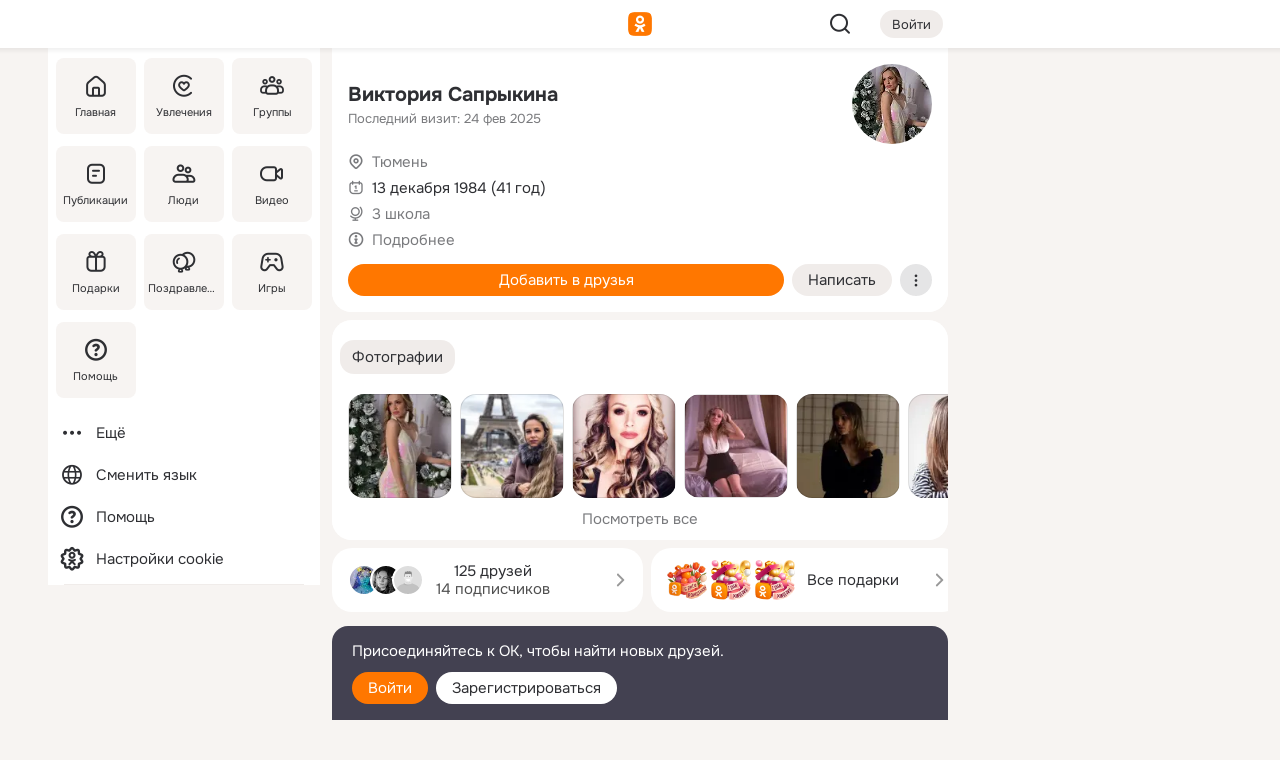

--- FILE ---
content_type: text/html;charset=UTF-8
request_url: https://m.ok.ru/profile/76123893
body_size: 19692
content:
<!DOCTYPE html><html class="v199 no-js st-friendMain sidebar-on ds-colors feed-redesign-2023 complaints-form-v3 vkui vkui--vkIdOk--light vkui-fixed-bg" id="root" lang="ru" data-view="doc" data-func="any"><head><title>Виктория Сапрыкина | OK.RU</title>
<meta http-equiv="Content-Type" content="text/html; charset=UTF-8"/><meta name="referrer" content="strict-origin-when-cross-origin"></meta><meta name="title" content="Виктория Сапрыкина | OK.RU"></meta><meta name="description" content="Виктория Сапрыкина. 41 год. Место проживания - Тюмень. Общайтесь в - Одноклассники."></meta><meta name="mobile-web-app-capable" content="yes"><link rel="alternate" type="application/atom+xml" href="https://m.ok.ru/atom-feed/hobby"><link rel="alternate" type="application/atom+xml" href="https://m.ok.ru/atom-feed/collection"><link rel="image_src" href="https://i.okcdn.ru/i?r=[base64]"></link><link rel="canonical" href="https://ok.ru/profile/76123893"></link><meta property="og:title" content="Виктория Сапрыкина | OK.RU"><meta property="og:description" content="Виктория Сапрыкина. 41 год. Место проживания - Тюмень. Общайтесь в - Одноклассники."><meta property="og:url" content="https://m.ok.ru/profile/76123893"><meta property="og:image" content="https://i.okcdn.ru/i?r=[base64]"><meta property="og:image:url" content="http://i.okcdn.ru/i?r=[base64]"><meta property="og:image:secure_url" content="https://i.okcdn.ru/i?r=[base64]"><meta name="viewport" content="width=device-width,initial-scale=1,maximum-scale=4,interactive-widget=resizes-content" /><link rel="manifest" href="/mres/pwa/manifest.json" crossorigin="use-credentials"></link><script type="application/ld+json">{"@context":"https://schema.org","@graph":[{"@type":"BreadcrumbList","itemListElement":[{"item":{"name":"Главная","@id":"https://m.ok.ru"},"@type":"ListItem","position":1},{"item":{"name":"Пользователи","@id":"https://m.ok.ru/search/profiles"},"@type":"ListItem","position":2},{"item":{"name":"Виктория Сапрыкина","@id":"https://m.ok.ru/profile/76123893"},"@type":"ListItem","position":3}]},{"gender":"FEMALE","affiliation":{"@type":"Organization","name":"3 школа"},"@type":"Person","givenName":"Виктория","familyName":"Сапрыкина","homeLocation":{"address":{"@type":"PostalAddress","addressLocality":"Тюмень"},"@type":"Place"},"birthDate":"1984.12.13"}]}</script><script>(function(win) {var doc = win.document,dt = '';dt = new Date();doc.cookie = 'TimezoneOffset=' + dt.getTimezoneOffset() + ';path=/';doc.cookie = 'ClientTimeDiff=' + (dt.getTime() - 1768847703882) + ';path=/';})(window);</script><script>(function(win, redirect) {if (win.top.location !== win.location) {win.top.location.href = redirect || win.location.href;}})(this, null);</script><link rel="preload" as="font" href="/mres/font/svg/common/svg-icons.woff?d12ffec1e0a4a01c9776cc90443a200a" crossorigin="anonymous"></link><link href="/mres/batch/js/reactaae1cd15/react-loader.js" rel="prefetch" as="style"></link><link href="/mres/batch/js/reactaae1cd15/vendors.js" rel="prefetch" as="style"></link><link href="/mres/batch/js/reactaae1cd15/core-client.js" rel="prefetch" as="style"></link><script src="/mres/batch/js/healthPage/accbaa14/xray.js"></script><script id="__xray-init__" type="text/javascript">xray.setConfig({
            defaultParams: {
                p: 'odnoklassniki-mobile',
            },
            xrayRadarUrl: 'https://xray.mail.ru'        });

        xray.send('pk-xray-ready');
        //# sourceURL=xray.init.js</script><script src="/mres/batch/js/healthPage/accbaa14/userKeeper.js"></script><script>this.okHead={"clipsFullscreen":{"enabled":true},"reactHydrationErrorComponentList":[],"beacon":"/dk;jsessionid=8c01bc516a95edc92850b945adf246498719d8cdf07f7e09.bbc995aa?st.cmd=clientGenericStat&_prevCmd=friendMain&tkn=6084","debugConfig":["DEVMODE"],"scrollThrottle":200,"xtkn":"","consoleWrapper":true,"staticResourceUrl":"/","tracer":{"appToken":"kk9eFTATuCYmnYVJiGWydVMaLukFoKuW0p5Uue5AWa00","tracerVersion":"2.1.0","mobVersion":"1.1.199","mobVersionHashCode":1901620183,"appVersionPrefix":"prod","nonFatalErrors":["Permissions","check","failed","The","request","is","not","allowed","Fetch","aborted","can","be","found","here","AbortError","NotAllowedError","NotFoundError","error.network","Request","Failed","to","fetch","Load","load"]},"webVitals":{"clsReportsCapacity":3,"consoleLogsEnabled":false,"isAutotestMetaDataSupported":false,"isListenerEnabled":true,"inpReportsCapacity":5,"isConsoleClicksEnabled":false},"webApiUrlReplacements":{"m.ok":"ok","m2.ok":"ok","mobtg.ok":"wtuc.ok","m.bnnapp.com":"bnnapp.com"},"jsReliable":true}</script><script type="text/javascript">   (function(m,e,t,r,i,k,a){m[i]=m[i]||function(){(m[i].a=m[i].a||[]).push(arguments)};   m[i].l=1*new Date();k=e.createElement(t),a=e.getElementsByTagName(t)[0],k.async=1,k.src=r,a.parentNode.insertBefore(k,a)})   (window, document, "script", "https://mc.yandex.ru/metrika/tag.js", "ym");   ym(87663567, "init", {        clickmap:true,        trackLinks:true,        accurateTrackBounce:true   });</script><noscript><div><img src="https://mc.yandex.ru/watch/87663567" style="position:absolute; left:-9999px;" alt="" /></div></noscript><link rel="stylesheet" type="text/css" href="/mres/css/base-button-BPQMROgV.css" />
<link href="/mres/css/reset-CGlH4YYT.css" type="text/css" rel="stylesheet"/>
<link href="/mres/css/text-icon-DmvEZ7a1.css" type="text/css" rel="stylesheet"/>
<link href="/mres/css/mobile-main-CKFGGO9r.css" type="text/css" rel="stylesheet"/>
<link href="/mres/css/grids-DjQEmj9w.css" type="text/css" rel="stylesheet"/>
<link href="/mres/css/payment-DyVadPr8.css" type="text/css" rel="stylesheet"/>
<link href="/mres/css/ds-colors-Cyazo0Br.css" type="text/css" rel="stylesheet"/>
<link href="/mres/react/toast-manager_dcc20320.css" type="text/css" rel="stylesheet"/>
<link href="/mres/react/clips-fullscreen_fca0546d.css" type="text/css" rel="stylesheet"/><link rel="stylesheet" type="text/css" href="/mres/css/toolbar-CYlwmatI.css" /><link rel="stylesheet" type="text/css" href="/mres/css/sidebar-CdTqNZIH.css" /><link rel="stylesheet" type="text/css" href="/mres/css/hobby-BDN-3sXb.css" /><link rel="stylesheet" type="text/css" href="/mres/css/gift-card-nvj18xNA.css" /><link rel="stylesheet" type="text/css" href="/mres/css/invite-banner-CSY9zDhK.css" /><link rel="stylesheet" type="text/css" href="/mres/css/buttons-set-DEZnQMko.css" /><link rel="stylesheet" type="text/css" href="/mres/css/rtterms-banner-BSKVRrCX.css" /><link rel="stylesheet" type="text/css" href="/mres/css/reactions-panel-GCl0FsaS.css" /><link rel="stylesheet" type="text/css" href="/mres/css/input-text-DnkQboEs.css" /><link rel="stylesheet" type="text/css" href="/mres/css/field-elements-iB1Q1i-h.css" />
<link href="/mres/css/mobile-sm-BQE7t3eI.css" type="text/css" rel="stylesheet"/><link rel="shortcut icon" href="/favicon_32.ico" type="image/x-icon"></link><link sizes="16x16" rel="icon" href="/mres/img/s/ico-redesign/ok_logo_16.png" type="image/png"></link><link sizes="32x32" rel="icon" href="/mres/img/s/ico-redesign/ok_logo_32.png" type="image/png"></link><link sizes="42x42" rel="icon" href="/mres/img/s/ico-redesign/ok_logo_42.png" type="image/png"></link><link sizes="180x180" rel="apple-touch-icon" href="/mres/img/s/ico-redesign/ok_logo_180.png"></link><link size="192x192" rel="icon" href="//mres/img/browser-theme/oklogo.png"></link>

<style>




.donate-portlet_card-item_avatar .avatar_empty .fi:before {margin-left:0}
.and .donate-portlet_card-item_avatar .avatar_empty .fi:not(.__svg):before {margin-bottom:-.25em}
.o .toolbar_widgets-w {display: none}




@media (max-width: 479px) {
.daily-reward-portlet_ruby1_img {width: 41px !important}
.daily-reward-portlet_ruby2_img {width: 120px !important}
.daily-reward-portlet_star1_img {width: 40px !important}
.daily-reward-portlet_pipe1_img {width: 96px !important}
}

.game-frame_videoadv .app-video_mute_lk, .game-frame_videoadv .app-video_label {color: #ffffff}
.app-video video {
    position: relative !important;
}
.featured-app-banner {
    padding-bottom: 111.11%;
}

.app-video {
  height: 100%;
}
.app-video .video {
   width: 100%;
   height: auto;
   z-index: 10;
}

.game-frame_videoadv .app-video_mute {
  max-height: 18px;
  top: 12px;
  padding: 10px 12px 10px 16px;app-dating_header
  font-family: Roboto;
  font-style: normal;
  font-weight: 400;
  font-size: 14px;
  line-height: 18px;
}

.game-campaign_action-text {
  color: #C0C0C0 !important;
}

.game-campaign_action {
  background: rgba(46,47,51,0.878);
}

.game-campaign_action-close-icon {
  background-color: #fff
}

.app-video_label {
    display: none;
}

#game_adblock_item {
   box-shadow: unset !important;
}

.dark-theme .app-dating_header {
   background: #392C1D;
}

.dark-theme .app-dating_header-title {
   color: #FFF;
}

.dark-theme .app-dating_header-description {
   color: #C0C0C0;
}


.music_album_lst.__alone.__album-redesign .music_album_i{height:auto} .music_album_lst.__alone.__album-redesign .music_album_cnt{height:auto}

.friend-card_send-present-button-text{vertical-align:baseline;}


.topic-user-event_img-wrapper .topic-user-event_text-over-img{ font-size: 26px;}


.congrats-quiz_question_button {display:none;}
form .congrats-quiz_question_button {display:inline-block;}


.tabs.__sticky__jp0tq { top: 0px; z-index: 149; }


.gift-section.__easter-gifts-section:before{background-image:url(//i.okcdn.ru/i?r=ADFduA860z-u_sNvOqUG3iXGt7zq6qhKGdjmLyzqT-kkqHh6acO4zb9wjCXoquMmhNY);display:block;content:'';height:80px;background-size:auto 80px;background-position:center center;background-repeat:no-repeat;background-color:#0B7ADB;}
.gift-section.__easter-gifts-section .title{display:none}
.gift-section.__easter-gifts-section+.gifts_ul{background-color:#e4effa;}


.help-faq-payload-block img {width: 100%;}


.gift-section.__teacher-bg-promo .title {display:none;}
.gift-section.__teacher-bg-promo .gifts_ul .it {border:none;}
.gift-section.__teacher-bg-promo+.gifts_ul {padding:0 12px;background-color:rgba(255, 136, 0, 0.12);}
.gift-section.__teacher-bg-promo .l.gifts_ul.grid:last-child {margin-bottom:0;}
.gift-section.__teacher-bg-promo::before {content:'';display:block;background-image:url(https://i.okcdn.ru/i?r=ADFduA860z-u_sNvOqUG3iXGkfGOOSqvoR8erOT-lbj1E3h6acO4zb9wjCXoquMmhNY);background-size:cover;height:80px;background-position-x:center;background-color:#FF8800;background-repeat:no-repeat;}
@media (-webkit-min-device-pixel-ratio:1.5),(min-resolution:120dpi),(min-resolution:1.5dppx){.gift-section.__teacher-bg-promo::before {background-image:url(https://i.okcdn.ru/i?r=ADFduA860z-u_sNvOqUG3iXGjt9Fwc2LE0kTSU7FOYeEx3h6acO4zb9wjCXoquMmhNY);}}
@media (min-device-width: 375px){.gift-section.__teacher-bg-promo::before {background-size:contain;}}

.gift-card.__free-for-ad .gift-price_text,
.gift-card.__free-for-ad .gift-price_icon,
.gift-card.__free-for-ad-live .gift-price_text,
.gift-card.__free-for-ad-live .gift-price_icon {background-color: #e0f2ff !important;}


.dark-theme .search-additional-components,
.dark-theme .search.__rounded-field .query-completions.search-chips {border-bottom-color: #202020;}
.search.__rounded-field + #searchableListContent.__show-results .item.help-faq-subsection-item:first-child {border-top: none;}
#root .search.__rounded-field .input-text.__search.__voice-enabled .input-text_icons,
#root .search.__rounded-field .input-text.__search.__voice-enabled.__active .input-text_icons.__left {width: 36px;}
#root .search.__rounded-field .input-text.__search.__voice-enabled.__active .input-text_icons {width: 72px;}
#sidebar-userSettingsMain {z-index: 2;}
.and.hobby-show-landing .portal-container[data-logloc="hobbyShowLanding"] .vdo.tbcont, .ios.hobby-show-landing .portal-container[data-logloc="hobbyShowLanding"] .vdo.tbcont {background: url('https://st.okcdn.ru/static/pro3/1-0-104/_storage/i/landings/hobby_show_mob.jpg') no-repeat; background-size: cover;}
.desktop.hobby-show-landing .portal-container[data-logloc="hobbyShowLanding"] .vdo.tbcont {background: url('https://st.okcdn.ru/static/pro3/1-0-104/_storage/i/landings/hobby_show_desktop.jpg') no-repeat; background-size: cover;}
.hobby-show-landing .portal-container[data-logloc="hobbyShowLanding"] .vdo.thumb {opacity: 0;}
.n .wrapper.agreement,.n.guest .wrapper #head,.n.guest .wrapper #content,.n.guest .wrapper #footer {max-width:630px}
.block.__boxed.greeting-block {padding: 16px;}

.bottom-sheet-description_description-content.__expand {-webkit-line-clamp: 1000;}


#geo-page-main.viewport_content {overflow: visible}



.daily-photo-slider-card_media_holder .common-avatar.photo_img + .common-avatar.photo_img {display: none}


.feed-header-content_action-wrap {z-index: 9;}
.feed-header-content .feed-header-content_item .grp,
.feed-header-content .feed-header-content_item .usr { text-wrap: nowrap; }
.promo-avatar-content_header { width: auto; }

.feed-header-content_line.__owner .usr,
.feed-header-content_line.__owner .grp { display: inline-block; }
.feed-header-content_line .usr,
.feed-header-content_line .grp { display: inline; }



.dark-theme ul.hobby20_navigation.__collapsed.__wide.__multiline a:first-child .hobby20_navigation_content {
    color: #ffffff !important;
}



.ds-colors .np_photoBox_back {
	background-color: #000;
}

.ds-colors .widget-list_infos .ecnt {
    color: var(--color_main);
}

.music-track .music-track_artist {
    display: flex;
    align-items: center;
    flex-wrap: nowrap;
}

.guest .musc_controls.musc_info_wrapper {
    vertical-align: middle;
}

.guest .tracks_i {
    display: flex;
    align-items: center;
    flex-wrap: nowrap;
}

.music_album_explicit-label {
	margin-top: 0;
    color: var(--dynamic-text-and-icons-base-tertiary);
}


.np_photoBox.__redesign2023 .quick-photo-comment_container .widget-list_actions .widget-list_i .ic-react.ny2025-react + .widget_action.__active:not(.__super-react) {
    background-color: rgba(0,153,255, 0.12) !important;
}


</style>

<script>document.documentElement.className=(document.documentElement.className||'').replace(/(^|\s)no-js(?=$|\s)/g,'$1js')</script><script src="/mres/batch/js/head/f4d757e/head.js"></script><script src="/mres/default/js/jsChallengeBgReq.js" defer="true"></script><script src="/mres/default/js/web-vitals.js"></script><script>OK.launchServices('',[{"service":"deviceCaps","age":31536000},{"service":"doublePostPrevention","disableAfterSubmit":true,"postDelay":3000},{"targetBlankEnabled":true,"log":false,"service":"initClickPixels"}])</script><script src="/mres/default/js/tracerForHead-2.1.0.js" defer="true"></script><script src="https://top-fwz1.mail.ru/js/code.js" defer="true"></script><script src="https://privacy-cs.mail.ru/static/sync-loader.js" defer="true"></script><script type="text/javascript">window.inline_resources = {};
window.inline_resources.pts={};
window.inline_resources.pts['clips']={"cancel":"Отменить","clipUnavailable":"Упс, клип недоступен","$Hash$":"3845777514496","abortDislike":"Отменить поставленный дизлайк","clipUnavailableReasonDeletedOrHidden":"Возможно, клип удалён, или владелец скрыл его","subscribe":"Подписаться","loadError":"Не удалось загрузить клип","refresh":"Обновить","setDislikeOnClip":"Поставить дизлайк на клип","setLikeOnClip":"Поставить класс на клип","loadErrorSuggest":"Попробуйте обновить его","closeClipsLayer":"Закрыть клипы","clipReshared":"Вы поделились клипом в своём профиле","linkCopied":"Ссылка скопирована в буфер обмена","inOK":"в ОК","subscribed":"Вы подписались на автора","reshareNow":"Поделиться сейчас","report":"Пожаловаться","copyLiknk":"Копировать ссылку","disliked":"Похожие клипы будут показываться реже","clip":"Клип"};
</script>
</head><body class="desktop guest n noscroll search-in-discovery fixed-sidebar-view three-columns blocked-open-sidebar fixed round-avatars full-height two-columns-layout toolbar-fixed widget-redesign float-sidebar js-dialog-redesign mob-detect-on-web topic-link-redesign redesign-logo slider-to-collage feed-blocks-rounded input-fz-inc __profile-card"><div class="js-call" data-services="toastManager"></div><toast-manager data-css="toast-manager_dcc20320.css" server-rendering="true" data-bundle-name="toast-manager" data-attrs-types="{}" class="h-mod toast-manager js-call react-tag" data-module="react-loader" data-react="toast-manager_fb71c0f1.js" data-react-base-url="/mres/react/" data-view=" reactLoader"><template style="display:none"></template><div><section aria-label="Notifications alt+T" tabindex="-1" aria-live="polite" aria-relevant="additions text" aria-atomic="false"></section></div></toast-manager><noscript class="reset-js"><img height="1" width="1" src="/dk;jsessionid=8c01bc516a95edc92850b945adf246498719d8cdf07f7e09.bbc995aa?st.cmd=resetJsKookies&amp;tkn=9925&amp;_prevCmd=friendMain" alt=""></noscript><script>var w=window,$pgx=w.pageCtx=w.pageCtx||{};$pgx.staticResourceUrl="/";OK.loader.alias({'common-js':'/mres/batch/js/common/bd7ed370/common.js'});OK.loader.use('common-js');</script><script>var _tmr = window._tmr || (window._tmr = []);_tmr.push({id: 1963260,type: "pageView",start: (new Date).getTime(),timespent: true});</script><script src="/mres/batch/js/healthPage/accbaa14/coreKeeper.js"></script><script id="__core-keeper-init__" type="text/javascript">window.coreKeeper && window.coreKeeper.init({
  timespent: {
    login: 0  }
});
//# sourceURL=core-keeper-init.js</script><div id="container"><div id="wrapper" class="wrapper guest portal "><div aria-hidden="true" class="error-notification-w"><div class="error-notification"><span class="fi ic-alert-circle-16 ic16"><span class="ic_tx error-notification_txt">Произошла проблема с интернетом</span></span></div></div><div class="toolbar-w"><nav aria-label="Тулбар" id="head" class="ntfb2 toolbar __three-col-toolbar"><div class="toolbar_actions-w toolbar_inner"><ul id="toolbar-actions" data-log-click="{&quot;stateParams&quot;:&quot;{\&quot;stateId\&quot;:\&quot;friendMain\&quot;,\&quot;st-prm_friendId\&quot;:\&quot;76123893\&quot;}&quot;,&quot;signInLayerContainer&quot;:&quot;anonym.toolbar&quot;,&quot;registrationContainer&quot;:&quot;anonym.home_login.friend&quot;}" class="toolbar_actions highlight-block-color-list"><li class="toolbar_actions-i"><div id="sidebar-opener" class="portal-sidebar-button" data-log-click="{&quot;target&quot;:&quot;menu&quot;}" data-func="openSidebar" title="Открыть боковое меню" aria-label="Открыть боковое меню"><img class="sidebar-menu-icon toolbar_actions-i_inner" src="/mres/img/t.gif" alt="" aria-hidden="true"></div></li><li class="toolbar_actions-i"><a id="lgo" data-log-click="[{&quot;target&quot;:&quot;anonym-logo_tap&quot;},{&quot;target&quot;:&quot;logo&quot;}]" class="portal-logo highlight-block-color js-href" data-href="/dk;jsessionid=8c01bc516a95edc92850b945adf246498719d8cdf07f7e09.bbc995aa?bk=LoginForHref&amp;st.cmd=loginForHref&amp;st.redirect=%252Fprofile%252F76123893&amp;_prevCmd=friendMain&amp;tkn=3407&amp;spl=1&amp;spl=1" href="/"><img class="ticLgo tics portal-logo_img" src="/mres/img/t.gif" alt="" aria-hidden="true"><span class="logo_text __home">одноклассники</span></a></li><li class="toolbar_actions-i"><div class="base-button __plain   __modern __without-text __has-icon ic24 portal-search base-button __plain __modern __without-text __has-icon ic24 __margin" data-log-click="{&quot;searchLocation&quot;:&quot;ANON_GLOBAL_SEARCH&quot;,&quot;target&quot;:&quot;SEARCH_INPUT&quot;}"><a class="base-button_target" data-log-click="{&quot;target&quot;:&quot;search&quot;}" href="/dk;jsessionid=8c01bc516a95edc92850b945adf246498719d8cdf07f7e09.bbc995aa?st.cmd=anonymUsersAllSearch&amp;tkn=250&amp;_prevCmd=friendMain"></a><div class="base-button_bg"></div><div aria-hidden="true" class="base-button_content"><span class="fi ic-search-24 base-button_content_icon __empty ic24"></span></div></div><div class="portal-login-button"><div class="base-button __default __small __modern" data-log-click="{&quot;target&quot;:&quot;login&quot;}"><a class="base-button_target" id="head_login_btn" href="/dk;jsessionid=8c01bc516a95edc92850b945adf246498719d8cdf07f7e09.bbc995aa?bk=LoginForHref&amp;st.cmd=loginForHref&amp;st.redirect=%252Fprofile%252F76123893&amp;_prevCmd=friendMain&amp;tkn=1581&amp;spl=1&amp;spl=1">Войти</a><div class="base-button_bg"></div><div aria-hidden="true" class="base-button_content"><div class="base-button_content_text">Войти</div></div></div></div></li></ul></div></nav><div id="toolbarProgress" class="toolbar-progress"></div></div><script>if((window.OK||(OK={})).initToolbar) OK.initToolbar(); else OK.isInitToolbarActive = true;</script><div class="two-columns-layout-content"><aside aria-labelledby="l-sidebar_header_title" data-log-click="{&quot;registrationContainer&quot;:&quot;anonymMenu&quot;}" data-state="-827334" id="the-sidebar" class="l-sidebar __column __fixed-view __full-device-height"><nav class="l-sidebar_cnt __guest"><div class="l-sidebar_header"><a role="button" data-func="toggleSidebar" title="Закрыть меню" class="l-sidebar_link l-sidebar_close highlight-block-color" aria-label="Закрыть меню"><span class="fi ic-close-24 __empty ic24"></span></a><div id="l-sidebar_header_title" class="l-sidebar_header_title">Меню</div><a class="l-sidebar_header_search l-sidebar_link highlight-block-color js-to-global-search" data-log-click="{&quot;searchLocation&quot;:&quot;ANON_GLOBAL_SEARCH&quot;,&quot;target&quot;:&quot;SEARCH_INPUT&quot;}" data-func="goToGlobalSearch" data-endpoint="/dk;jsessionid=8c01bc516a95edc92850b945adf246498719d8cdf07f7e09.bbc995aa?st.cmd=anonymUsersAllSearch&amp;tkn=9874&amp;_prevCmd=friendMain" title="Искать на сайте" aria-label="Искать на сайте"><span class="fi ic-search-24 __empty ic24"></span></a></div><ul class="l-sidebar_lst __grid __main"><li class="l-sidebar_top_i" id="sidebar-main"><a class="l-sidebar_link js-href" data-href="/cdk/st.cmd/main/st.mfi/76123893/_prevCmd/friendMain/tkn/5416;jsessionid=8c01bc516a95edc92850b945adf246498719d8cdf07f7e09.bbc995aa?spl=1&amp;_aid=leftMenuClick" data-log-click="{&quot;target&quot;:&quot;userMain&quot;}" href="/" aria-label="Главная"><div class="l-sidebar_grid-bg fi ic-home-24"><span aria-hidden="true" class="fi_tx">Главная</span></div></a></li><li class="l-sidebar_top_i" id="sidebar-hobby20"><a class="l-sidebar_link js-href" data-href="/hobby;jsessionid=8c01bc516a95edc92850b945adf246498719d8cdf07f7e09.bbc995aa?_aid=leftMenuClick" data-log-click="{&quot;target&quot;:&quot;hobbies&quot;}" href="/hobby" aria-label="Увлечения"><div class="l-sidebar_grid-bg fi ic-hobbies-24"><span aria-hidden="true" class="fi_tx">Увлечения</span></div></a></li><li class="l-sidebar_top_i" id=""><a class="l-sidebar_link js-href" data-href="/groups/;jsessionid=8c01bc516a95edc92850b945adf246498719d8cdf07f7e09.bbc995aa?spl=1" data-log-click="{&quot;target&quot;:&quot;userAltGroup&quot;}" href="/groups" aria-label="Группы"><div class="l-sidebar_grid-bg fi ic-users-3-24"><span aria-hidden="true" class="fi_tx">Группы</span></div></a></li><li class="l-sidebar_top_i" id=""><a class="l-sidebar_link js-href" data-href="/search/content/;jsessionid=8c01bc516a95edc92850b945adf246498719d8cdf07f7e09.bbc995aa?spl=1" data-log-click="{&quot;target&quot;:&quot;contentSearch&quot;}" href="/search/content" aria-label="Публикации"><div class="l-sidebar_grid-bg fi ic-feed-24"><span aria-hidden="true" class="fi_tx">Публикации</span></div></a></li><li class="l-sidebar_top_i" id=""><a class="l-sidebar_link js-href" data-href="/search/profiles/;jsessionid=8c01bc516a95edc92850b945adf246498719d8cdf07f7e09.bbc995aa?spl=1" data-log-click="{&quot;target&quot;:&quot;anonym.userSearch&quot;}" href="/search/profiles" aria-label="Люди"><div class="l-sidebar_grid-bg fi ic-users-24"><span aria-hidden="true" class="fi_tx">Люди</span></div></a></li><li class="l-sidebar_top_i" id="sidebar-userMovies"><a class="l-sidebar_link js-href" data-href="/dk;jsessionid=8c01bc516a95edc92850b945adf246498719d8cdf07f7e09.bbc995aa?st.cmd=userMovies&amp;_prevCmd=friendMain&amp;tkn=5306&amp;spl=1&amp;_aid=leftMenuClick" data-log-click="{&quot;target&quot;:&quot;video&quot;}" href="/video" aria-label="Видео"><div class="l-sidebar_grid-bg fi ic-videocam-24"><span aria-hidden="true" class="fi_tx">Видео</span></div></a></li><li class="l-sidebar_top_i" id=""><a class="l-sidebar_link js-href" data-href="/gifts/;jsessionid=8c01bc516a95edc92850b945adf246498719d8cdf07f7e09.bbc995aa?spl=1" data-log-click="{&quot;target&quot;:&quot;giftsFront&quot;}" href="/gifts" aria-label="Подарки"><div class="l-sidebar_grid-bg fi ic-gift-24"><span aria-hidden="true" class="fi_tx">Подарки</span></div></a></li><li class="l-sidebar_top_i" id=""><a class="l-sidebar_link js-href" data-href="/pozdravleniya;jsessionid=8c01bc516a95edc92850b945adf246498719d8cdf07f7e09.bbc995aa" data-log-click="{&quot;target&quot;:&quot;congrats&quot;}" href="/pozdravleniya" aria-label="Поздравления"><div class="l-sidebar_grid-bg fi ic-balloons-24"><span aria-hidden="true" class="fi_tx">Поздравления</span></div></a></li><li class="l-sidebar_top_i" id=""><a class="l-sidebar_link js-href" data-href="/games/;jsessionid=8c01bc516a95edc92850b945adf246498719d8cdf07f7e09.bbc995aa?spl=1" data-log-click="{&quot;target&quot;:&quot;appsShowcaseHD&quot;}" href="/games" aria-label="Игры"><div class="l-sidebar_grid-bg fi ic-games-24"><span aria-hidden="true" class="fi_tx">Игры</span></div></a></li><li class="l-sidebar_top_i" id=""><a class="l-sidebar_link js-href" data-href="/help/;jsessionid=8c01bc516a95edc92850b945adf246498719d8cdf07f7e09.bbc995aa?spl=1" data-log-click="{&quot;target&quot;:&quot;help&quot;}" href="/help" aria-label="Помощь"><div class="l-sidebar_grid-bg fi ic-help-circle-16"><span aria-hidden="true" class="fi_tx">Помощь</span></div></a></li></ul><ul class="l-sidebar_lst __flat __secondary __bottom highlight-block-color-list"><li class="l-sidebar_i" id="sidebar-moreOKSocialsLinks"><a class="l-sidebar_link fi ic-more-24" href="/dk;jsessionid=8c01bc516a95edc92850b945adf246498719d8cdf07f7e09.bbc995aa?st.cmd=moreOKSocialsLinks&amp;_prevCmd=friendMain&amp;tkn=8220&amp;spl=1&amp;_aid=leftMenuClick" aria-label="Ещё"><span aria-hidden="true" class="fi_tx">Ещё</span></a></li><li class="l-sidebar_i" id=""><a class="l-sidebar_link fi ic-web-24" href="/dk;jsessionid=8c01bc516a95edc92850b945adf246498719d8cdf07f7e09.bbc995aa?st.cmd=langSelector&amp;spl=1" aria-label="Сменить язык"><span aria-hidden="true" class="fi_tx">Сменить язык</span></a></li><li class="l-sidebar_i" id=""><a class="l-sidebar_link fi ic-help-circle-16 js-href" data-href="/help/;jsessionid=8c01bc516a95edc92850b945adf246498719d8cdf07f7e09.bbc995aa?spl=1" href="/help" aria-label="Помощь"><span aria-hidden="true" class="fi_tx">Помощь</span></a></li><li class="l-sidebar_i" id="sidebar-userSettingsCookiePolicy"><a class="l-sidebar_link fi ic-ok-star-16" href="/dk;jsessionid=8c01bc516a95edc92850b945adf246498719d8cdf07f7e09.bbc995aa?st.cmd=userSettingsCookiePolicy&amp;st.rtu=%2Fdk%3Bjsessionid%3D8c01bc516a95edc92850b945adf246498719d8cdf07f7e09.bbc995aa%3Fst.cmd%3DfriendMain%26st.friendId%3D76123893%26st.frwd%3Doff%26st.page%3D1%26_prevCmd%3DfriendMain%26tkn%3D8045&amp;st.src=userMain&amp;_prevCmd=friendMain&amp;tkn=1942&amp;spl=1&amp;_aid=leftMenuClick" aria-label="Настройки cookie "><span aria-hidden="true" class="fi_tx">Настройки cookie </span></a></li></ul></nav></aside><script>OK.initializeSidebar({"isFixedView":true,"isAnimateEnabled":true,"isSwipeEnabled":false});</script><div id="promoBanner"></div><div id="boxPage" data-logloc="friendMain" class="portal-container"><div id="content"><div data-log-click="{&quot;target&quot;:&quot;anonym-profile-v3&quot;}" class="profile-page js-profile-page"><div class="profile-wrapper"><div class="profile-card"><div class="profile-card_main-content"><div class="profile-card_main-content_tx"><span class="icons-set  "><span class="ic-set_tx "><h1 class="name-header-markup"><a class="" itemprop="name" href="/dk;jsessionid=8c01bc516a95edc92850b945adf246498719d8cdf07f7e09.bbc995aa?st.cmd=friendInfo&amp;st.friendId=76123893&amp;_prevCmd=friendMain&amp;tkn=6912">Виктория Сапрыкина</a></h1></span><span class="user-profile-badges"></span></span><h2 class="profile-card_main-content_last-activity"><span class="profile-card_info-tx_about_descr">Последний визит: 24 фев 2025</span></h2></div><div class="sz80 common-avatar __compact-ol profile-card_main-content_avatar" data-log-click="{&quot;target&quot;:&quot;avatar&quot;}"><a class="u-ava sz80 " href="/dk;jsessionid=8c01bc516a95edc92850b945adf246498719d8cdf07f7e09.bbc995aa?st.cmd=friendPhoto&amp;st.nav=off&amp;st.friendId=76123893&amp;st.rUrl=%2Fdk%3Bjsessionid%3D8c01bc516a95edc92850b945adf246498719d8cdf07f7e09.bbc995aa%3Fst.cmd%3DfriendMain%26amp%3Bst.friendId%3D76123893%26amp%3Bst.frwd%3Doff%26amp%3Bst.page%3D1%26amp%3B_prevCmd%3DfriendMain%26amp%3Btkn%3D3757&amp;st.phoId=907822173685&amp;_prevCmd=friendMain&amp;tkn=5843"><img class="u-ava_img sz80 " src="https://i.okcdn.ru/i?r=[base64]" alt="" itemprop="image"></a></div></div><ul class="profile-card_info"><li class="profile-card_info_item"><span class="fi ic-location-16 ic16"><span class="ic_tx" data-log-click="{&quot;target&quot;:&quot;info_location&quot;}"><a href="/dk;jsessionid=8c01bc516a95edc92850b945adf246498719d8cdf07f7e09.bbc995aa?st.cmd=usersOnline&amp;st.city=%D0%A2%D1%8E%D0%BC%D0%B5%D0%BD%D1%8C&amp;st.ageFrom=14&amp;st.genders=2&amp;st.ageTo=90&amp;_prevCmd=friendMain&amp;tkn=7839" class="profile-card_info_item_tx">Тюмень</a></span></span></li><li class="profile-card_info_item"><span class="fi ic-calendar-24 ic16"><span class="ic_tx">13 декабря 1984 (41 год)</span></span></li><li class="profile-card_info_item"><span class="fi ic-globe-16 ic16"><span class="ic_tx" data-log-click="{&quot;target&quot;:&quot;info_community&quot;}"><a href="/dk;jsessionid=8c01bc516a95edc92850b945adf246498719d8cdf07f7e09.bbc995aa?st.cmd=communityMain&amp;st.groupId=34388755022078&amp;_prevCmd=friendMain&amp;tkn=6582&amp;_aid=nfrProfCommun" class="profile-card_info_item_tx">3 школа</a></span></span></li><li class="profile-card_info_item"><span class="fi ic-info-circle-16 ic16"><span class="ic_tx" data-log-click="{&quot;target&quot;:&quot;info_more&quot;}"><button data-href="/dk;jsessionid=8c01bc516a95edc92850b945adf246498719d8cdf07f7e09.bbc995aa?st.cmd=friendInfo&amp;st.friendId=76123893&amp;_prevCmd=friendMain&amp;tkn=1402&amp;_aid=nfrProfMore" class="profile-card_info_item_tx action-button __inline" type="button">Подробнее</button></span></span></li></ul><div class="profile-card_buttons"><div class="base-button __accept   __modern profile-card_buttons_item __full-width"><input class="base-button_target action-base-button" data-log-click="{&quot;target&quot;:&quot;join&quot;}" data-href="/dk;jsessionid=8c01bc516a95edc92850b945adf246498719d8cdf07f7e09.bbc995aa?bk=LoginForHref&amp;st.cmd=loginForHref&amp;st.redirect=%252Fdk%253Bjsessionid%253D8c01bc516a95edc92850b945adf246498719d8cdf07f7e09.bbc995aa%253Fst.cmd%253DfriendMain%2526st.friendId%253D76123893%2526_prevCmd%253DfriendMain%2526tkn%253D9627&amp;_prevCmd=friendMain&amp;tkn=2672" value="Добавить в друзья" type="button"><div class="base-button_bg"></div><div aria-hidden="true" class="base-button_content"><div class="base-button_content_text">Добавить в друзья</div></div></div><div class="base-button __default   __modern profile-card_buttons_item"><input class="base-button_target action-base-button" data-log-click="{&quot;target&quot;:&quot;send_message&quot;}" data-href="/dk;jsessionid=8c01bc516a95edc92850b945adf246498719d8cdf07f7e09.bbc995aa?st.cmd=userChat&amp;st.convId=PRIVATE_76123893&amp;st.grp=off&amp;st.edit=off&amp;st.rpl=off&amp;_prevCmd=friendMain&amp;tkn=7593&amp;_aid=profMsg#lst" value="Написать" type="button"><div class="base-button_bg"></div><div aria-hidden="true" class="base-button_content"><div class="base-button_content_text">Написать</div></div></div><button data-func="showBottomMenu" class="profile-card_buttons_item __more" data-bmenu-title="Виктория Сапрыкина" data-bmenu-json="{&quot;items&quot;:[{&quot;iconClass&quot;:&quot;fi ic-gift-24&quot;,&quot;href&quot;:&quot;/dk;jsessionid=8c01bc516a95edc92850b945adf246498719d8cdf07f7e09.bbc995aa?st.cmd=selectPresent\u0026amp;st.or=f9LHodD0cOKZkLPqFYabDHIY0DZyupGliivN3mDoz7aYxZMzLMouh_Gsk9846tDaoEPyaDtzmfhj-A\u0026amp;st.friendId=76123893\u0026amp;_prevCmd=friendMain\u0026amp;tkn=7325\u0026amp;_aid=profGift&quot;,&quot;text&quot;:&quot;Сделать подарок&quot;,&quot;logTarget&quot;:&quot;send_present&quot;,&quot;isButton&quot;:true},{&quot;iconClass&quot;:&quot;fi ic-follow-16&quot;,&quot;href&quot;:&quot;/dk;jsessionid=8c01bc516a95edc92850b945adf246498719d8cdf07f7e09.bbc995aa?st.cmd=friendSubscriptions\u0026amp;st.rtu=%2Fdk%3Bjsessionid%3D8c01bc516a95edc92850b945adf246498719d8cdf07f7e09.bbc995aa%3Fst.cmd%3DfriendMain%26st.friendId%3D76123893%26st.frwd%3Doff%26st.page%3D1%26_prevCmd%3DfriendMain%26tkn%3D5137\u0026amp;st.friendId=76123893\u0026amp;_prevCmd=friendMain\u0026amp;tkn=1007#js-dlg&quot;,&quot;text&quot;:&quot;Настройки подписки&quot;,&quot;logTarget&quot;:&quot;manage_subscriptions&quot;,&quot;isButton&quot;:true},{&quot;iconClass&quot;:&quot;fi ic-phone-24&quot;,&quot;href&quot;:&quot;/dk;jsessionid=8c01bc516a95edc92850b945adf246498719d8cdf07f7e09.bbc995aa?st.cmd=friendCallOkLink\u0026amp;st.rtu=%2Fdk%3Bjsessionid%3D8c01bc516a95edc92850b945adf246498719d8cdf07f7e09.bbc995aa%3Fst.cmd%3DfriendMain%26st.friendId%3D76123893%26st.frwd%3Doff%26st.page%3D1%26_prevCmd%3DfriendMain%26tkn%3D4186\u0026amp;st.friendId=76123893\u0026amp;_prevCmd=friendMain\u0026amp;tkn=8467#js-dlg&quot;,&quot;text&quot;:&quot;Позвонить&quot;,&quot;logTarget&quot;:&quot;call&quot;,&quot;isButton&quot;:true},{&quot;iconClass&quot;:&quot;fi ic-users-3-24&quot;,&quot;href&quot;:&quot;/dk;jsessionid=8c01bc516a95edc92850b945adf246498719d8cdf07f7e09.bbc995aa?st.cmd=altGroupSelectGroupToAdd\u0026amp;st.friendId=76123893\u0026amp;st.frwd=off\u0026amp;st.page=1\u0026amp;_prevCmd=friendMain\u0026amp;tkn=2378&quot;,&quot;text&quot;:&quot;Пригласить в группу&quot;,&quot;logTarget&quot;:&quot;add_to_group&quot;,&quot;isButton&quot;:true},{&quot;iconClass&quot;:&quot;fi ic-info-circle-24&quot;,&quot;href&quot;:&quot;/dk;jsessionid=8c01bc516a95edc92850b945adf246498719d8cdf07f7e09.bbc995aa?st.cmd=friendComplain\u0026amp;st.friendId=76123893\u0026amp;st.frwd=off\u0026amp;st.page=1\u0026amp;_prevCmd=friendMain\u0026amp;tkn=9131#js-dlg&quot;,&quot;text&quot;:&quot;Пожаловаться&quot;,&quot;logTarget&quot;:&quot;complain&quot;,&quot;isButton&quot;:true},{&quot;iconClass&quot;:&quot;fi ic-block-24&quot;,&quot;href&quot;:&quot;/dk;jsessionid=8c01bc516a95edc92850b945adf246498719d8cdf07f7e09.bbc995aa?st.cmd=friendBlockUserV2\u0026amp;st.bloc=PROFILE\u0026amp;st.rtu=%2Fdk%3Bjsessionid%3D8c01bc516a95edc92850b945adf246498719d8cdf07f7e09.bbc995aa%3Fst.cmd%3DfriendMain%26st.friendId%3D76123893%26st.frwd%3Doff%26st.page%3D1%26_prevCmd%3DfriendMain%26tkn%3D7384\u0026amp;st.bId=76123893\u0026amp;_prevCmd=friendMain\u0026amp;tkn=9089&quot;,&quot;text&quot;:&quot;Заблокировать&quot;,&quot;logTarget&quot;:&quot;block&quot;,&quot;isButton&quot;:true}]}"><span class="fi ic-more-vertical-24 __empty ic16"></span></button></div></div></div><div class="friend-profile-content-block js-profile-content __photos"><nav class="tabs  __borderless __secondary-mode __adaptive" id="filter-494574033" data-view="friendContentBlock" role="navigation"><ul class="tabs_list js-call" data-view=""><li class="tabs_item __active" data-func="updateContent" data-tab-type="PHOTOS" data-login-url="/dk;jsessionid=8c01bc516a95edc92850b945adf246498719d8cdf07f7e09.bbc995aa?bk=LoginForHref&amp;st.cmd=loginForHref&amp;st.redirect=%252Fdk%253Bjsessionid%253D8c01bc516a95edc92850b945adf246498719d8cdf07f7e09.bbc995aa%253Fst.cmd%253DfriendAllPhotos%2526st.friendId%253D76123893%2526_prevCmd%253DfriendMain%2526tkn%253D1553&amp;_prevCmd=friendMain&amp;tkn=1596" data-log-click="{&quot;target&quot;:&quot;to_photos&quot;}"><a class="tabs_action ai aslnk" role="button" tabindex="0"><span class="tabs_action-title">Фотографии</span><span class="fi ic-done-16 tabs_popup-arrow hidden __empty ic16"></span><span class="fi ic-down-12 tabs_arrow hidden __empty ic12"></span></a></li></ul></nav><div class="friend-profile-content __photos"><div class="profile-content-wrapper"><a data-log-click="{&quot;target&quot;:&quot;photo&quot;}" style="background-image: url(https://i.okcdn.ru/i?r=[base64])" href="/dk;jsessionid=8c01bc516a95edc92850b945adf246498719d8cdf07f7e09.bbc995aa?st.cmd=friendStreamPhoto&amp;st.soid=76123893&amp;st.friendId=76123893&amp;st.rUrl=%2Fdk%3Bjsessionid%3D8c01bc516a95edc92850b945adf246498719d8cdf07f7e09.bbc995aa%3Fst.cmd%3DfriendMain%26amp%3Bst.friendId%3D76123893%26amp%3Bst.frwd%3Doff%26amp%3Bst.page%3D1%26amp%3B_prevCmd%3DfriendMain%26amp%3Btkn%3D6762&amp;st.phoId=907822173685&amp;_prevCmd=friendMain&amp;tkn=9837" class="profile-content-wrapper-item"></a><a data-log-click="{&quot;target&quot;:&quot;photo&quot;}" style="background-image: url(https://i.okcdn.ru/i?r=[base64])" href="/dk;jsessionid=8c01bc516a95edc92850b945adf246498719d8cdf07f7e09.bbc995aa?st.cmd=friendStreamPhoto&amp;st.soid=76123893&amp;st.friendId=76123893&amp;st.rUrl=%2Fdk%3Bjsessionid%3D8c01bc516a95edc92850b945adf246498719d8cdf07f7e09.bbc995aa%3Fst.cmd%3DfriendMain%26amp%3Bst.friendId%3D76123893%26amp%3Bst.frwd%3Doff%26amp%3Bst.page%3D1%26amp%3B_prevCmd%3DfriendMain%26amp%3Btkn%3D9714&amp;st.phoId=896017261301&amp;_prevCmd=friendMain&amp;tkn=2414" class="profile-content-wrapper-item"></a><a data-log-click="{&quot;target&quot;:&quot;photo&quot;}" style="background-image: url(https://i.okcdn.ru/i?r=[base64])" href="/dk;jsessionid=8c01bc516a95edc92850b945adf246498719d8cdf07f7e09.bbc995aa?st.cmd=friendStreamPhoto&amp;st.soid=76123893&amp;st.friendId=76123893&amp;st.rUrl=%2Fdk%3Bjsessionid%3D8c01bc516a95edc92850b945adf246498719d8cdf07f7e09.bbc995aa%3Fst.cmd%3DfriendMain%26amp%3Bst.friendId%3D76123893%26amp%3Bst.frwd%3Doff%26amp%3Bst.page%3D1%26amp%3B_prevCmd%3DfriendMain%26amp%3Btkn%3D4803&amp;st.phoId=877497556981&amp;_prevCmd=friendMain&amp;tkn=9858" class="profile-content-wrapper-item"></a><a data-log-click="{&quot;target&quot;:&quot;photo&quot;}" style="background-image: url(https://i.okcdn.ru/i?r=[base64])" href="/dk;jsessionid=8c01bc516a95edc92850b945adf246498719d8cdf07f7e09.bbc995aa?st.cmd=friendStreamPhoto&amp;st.soid=76123893&amp;st.friendId=76123893&amp;st.rUrl=%2Fdk%3Bjsessionid%3D8c01bc516a95edc92850b945adf246498719d8cdf07f7e09.bbc995aa%3Fst.cmd%3DfriendMain%26amp%3Bst.friendId%3D76123893%26amp%3Bst.frwd%3Doff%26amp%3Bst.page%3D1%26amp%3B_prevCmd%3DfriendMain%26amp%3Btkn%3D7274&amp;st.phoId=589335334645&amp;_prevCmd=friendMain&amp;tkn=7603" class="profile-content-wrapper-item"></a><a data-log-click="{&quot;target&quot;:&quot;photo&quot;}" style="background-image: url(https://i.okcdn.ru/i?r=[base64])" href="/dk;jsessionid=8c01bc516a95edc92850b945adf246498719d8cdf07f7e09.bbc995aa?st.cmd=friendStreamPhoto&amp;st.soid=76123893&amp;st.friendId=76123893&amp;st.rUrl=%2Fdk%3Bjsessionid%3D8c01bc516a95edc92850b945adf246498719d8cdf07f7e09.bbc995aa%3Fst.cmd%3DfriendMain%26amp%3Bst.friendId%3D76123893%26amp%3Bst.frwd%3Doff%26amp%3Bst.page%3D1%26amp%3B_prevCmd%3DfriendMain%26amp%3Btkn%3D7980&amp;st.phoId=580139159797&amp;_prevCmd=friendMain&amp;tkn=6272" class="profile-content-wrapper-item"></a><a data-log-click="{&quot;target&quot;:&quot;photo&quot;}" style="background-image: url(https://i.okcdn.ru/i?r=[base64])" href="/dk;jsessionid=8c01bc516a95edc92850b945adf246498719d8cdf07f7e09.bbc995aa?st.cmd=friendStreamPhoto&amp;st.soid=76123893&amp;st.friendId=76123893&amp;st.rUrl=%2Fdk%3Bjsessionid%3D8c01bc516a95edc92850b945adf246498719d8cdf07f7e09.bbc995aa%3Fst.cmd%3DfriendMain%26amp%3Bst.friendId%3D76123893%26amp%3Bst.frwd%3Doff%26amp%3Bst.page%3D1%26amp%3B_prevCmd%3DfriendMain%26amp%3Btkn%3D1328&amp;st.phoId=555426943989&amp;_prevCmd=friendMain&amp;tkn=8437" class="profile-content-wrapper-item"></a></div></div><div data-log-click="{&quot;target&quot;:&quot;all_photo&quot;}" class="js-profile-content-button"><button type="button" data-href="/dk;jsessionid=8c01bc516a95edc92850b945adf246498719d8cdf07f7e09.bbc995aa?bk=LoginForHref&amp;st.cmd=loginForHref&amp;st.redirect=%252Fdk%253Bjsessionid%253D8c01bc516a95edc92850b945adf246498719d8cdf07f7e09.bbc995aa%253Fst.cmd%253DfriendAllPhotos%2526st.friendId%253D76123893%2526_prevCmd%253DfriendMain%2526tkn%253D6392&amp;_prevCmd=friendMain&amp;tkn=6289" class="link __block-link js-auth-link __full-width -g-align-center action-button">Посмотреть все</button></div></div><div class="profile-info-block"><button type="button" data-href="/dk;jsessionid=8c01bc516a95edc92850b945adf246498719d8cdf07f7e09.bbc995aa?st.cmd=friendFriends&amp;st.friendId=76123893&amp;_prevCmd=friendMain&amp;tkn=5985" class="profile-info-block-item action-button"><div data-log-click="{&quot;target&quot;:&quot;to_friends&quot;}" class="label-card"><div class="label-card_images"><div class="inline-images"><div class="inline-images_item" style="background-image: url(https://i.okcdn.ru/i?r=[base64]);"></div><div class="inline-images_item" style="background-image: url(https://i.okcdn.ru/i?r=[base64]);"></div><div class="inline-images_item" style="background-image: url(/mres/img/stb3/male_50.png);"></div></div></div><div class="label-card_text"><span class="label-card_main-text">125 друзей</span><span class="label-card_subtext">14 подписчиков</span></div><div class="label-card-images_icon"></div></div></button><button type="button" data-href="/dk;jsessionid=8c01bc516a95edc92850b945adf246498719d8cdf07f7e09.bbc995aa?bk=LoginForHref&amp;st.cmd=loginForHref&amp;st.redirect=%252Fdk%253Bjsessionid%253D8c01bc516a95edc92850b945adf246498719d8cdf07f7e09.bbc995aa%253Fst.cmd%253DfriendPresents%2526st.friendId%253D76123893%2526_prevCmd%253DfriendMain%2526tkn%253D8117&amp;_prevCmd=friendMain&amp;tkn=2835" class="profile-info-block-item action-button"><div data-log-click="{&quot;target&quot;:&quot;all_presents&quot;}" class="label-card"><div class="label-card_images"><div class="inline-images"><div class="gift-card __profile __ru __fixed-size __refactoring" aria-label="Подарок"><div class="gift" style="background-image: url(https://i.okcdn.ru/getGift?photoId=955983353473&amp;type=4); "></div></div><div class="gift-card __profile __ru __fixed-size __refactoring" aria-label="Подарок"><div class="gift" style="background-image: url(https://i.okcdn.ru/getGift?photoId=933132213633&amp;type=4); "></div></div><div class="gift-card __profile __ru __fixed-size __refactoring" aria-label="Подарок"><div class="gift" style="background-image: url(https://i.okcdn.ru/getGift?photoId=933132213633&amp;type=4); "></div></div></div></div><div class="label-card_text"><span class="label-card_main-text">Все подарки</span></div><div class="label-card-images_icon"></div></div></button><button type="button" data-href="/dk;jsessionid=8c01bc516a95edc92850b945adf246498719d8cdf07f7e09.bbc995aa?st.cmd=friendAltGroups&amp;st.friendId=76123893&amp;_prevCmd=friendMain&amp;tkn=4694" class="profile-info-block-item action-button"><div data-log-click="{&quot;target&quot;:&quot;to_group&quot;}" class="label-card"><div class="label-card_images"><div class="inline-images"><div class="inline-images_item" style="background-image: url(https://i.okcdn.ru/i?r=[base64]);"></div></div></div><div class="label-card_text"><span class="label-card_main-text">1 группа</span></div><div class="label-card-images_icon"></div></div></button></div><div class="dlist init js-append-bot __empty __divided or-ver js-dlb feed" data-disabled="true" itemscope="" itemtype="http://schema.org/ItemList"><div class="dlist_top not-stickied"><nav class="tabs __chips __feeds-filter __secondary-mode __adaptive" id="filter-1055706430" data-log-click="{&quot;target&quot;:&quot;filter&quot;}" role="navigation"><ul class="tabs_list js-call" data-view=""><li class="tabs_item __active"><a href="/dk;jsessionid=8c01bc516a95edc92850b945adf246498719d8cdf07f7e09.bbc995aa?st.cmd=friendMain&amp;st.friendId=76123893&amp;st.feedFilterId=203&amp;_prevCmd=friendMain&amp;bk=FriendFeedsData&amp;tkn=4402" id="feed_filterId_203" class="tabs_action ai aslnk js-nav-same-page" data-log-click="{&quot;target&quot;:&quot;statuses&quot;}" role="button" tabindex="0"><span class="tabs_action-title">Заметки</span><span class="fi ic-done-16 tabs_popup-arrow hidden __empty ic16"></span><span class="fi ic-down-12 tabs_arrow hidden __empty ic12"></span></a></li><li class="tabs_item"><a href="/dk;jsessionid=8c01bc516a95edc92850b945adf246498719d8cdf07f7e09.bbc995aa?st.cmd=friendMain&amp;st.friendId=76123893&amp;st.feedFilterId=345&amp;_prevCmd=friendMain&amp;bk=FriendFeedsData&amp;tkn=4822" id="feed_filterId_345" class="tabs_action ai alnk js-nav-same-page" data-log-click="{&quot;target&quot;:&quot;hobby&quot;}" role="button" tabindex="0"><span class="tabs_action-title">Увлечения</span><span class="fi ic-done-16 tabs_popup-arrow hidden __empty ic16"></span><span class="fi ic-down-12 tabs_arrow hidden __empty ic12"></span></a></li></ul></nav></div><div class="empty-page __stubsRedesign2024 __profileV3" id="ep-stub"><div class="empty-page_cnt"><div class="ep-stub-cnt"><img class="ep-ttl-img" src="/mres/img/stub/2024/ill_content.png"><p class="ep-ttl-txt">Заметок пока нет</p><p class="ep-descr">Виктория пока ничего не опубликовала</p></div></div></div><div class="dlist_bottom"></div></div></div><div class="invite-banner invite-banner-holder"><div class="invite-banner_title">Присоединяйтесь к ОК, чтобы найти новых друзей.</div><div class="buttons-set  "><div class="buttons-set_inner"><div class="base-button __accept   __modern"><input class="base-button_target" name="loginButton" value="Войти" type="submit"><div class="base-button_bg"></div><div aria-hidden="true" class="base-button_content"><div class="base-button_content_text">Войти</div></div></div><div class="base-button __default   __modern __white"><input class="base-button_target" name="registerButton" value="Зарегистрироваться" type="submit"><div class="base-button_bg"></div><div aria-hidden="true" class="base-button_content"><div class="base-button_content_text">Зарегистрироваться</div></div></div></div></div></div><div data-log-click="{&quot;stateParams&quot;:&quot;{\&quot;stateId\&quot;:\&quot;friendMain\&quot;,\&quot;st-prm_friendId\&quot;:\&quot;76123893\&quot;}&quot;,&quot;registrationContainer&quot;:&quot;anonym.home_login.friend&quot;}" class="invite-banner"><div class="invite-banner_title">Присоединяйтесь к ОК, чтобы найти новых друзей.</div><form action="/dk;jsessionid=8c01bc516a95edc92850b945adf246498719d8cdf07f7e09.bbc995aa?bk=SigninLayer&amp;st.cmd=signinLayer&amp;_prevCmd=friendMain&amp;tkn=4628" method="post" data-log-click="{&quot;signInLayerContainer&quot;:&quot;anonym.bottomsheet&quot;}"><input type="hidden" name="rfr.posted" value="set"><input type="hidden" name="st.redirectUrl" value="/dk;jsessionid=8c01bc516a95edc92850b945adf246498719d8cdf07f7e09.bbc995aa?st.cmd=friendMain&amp;st.friendId=76123893&amp;st.frwd=off&amp;st.page=1&amp;_prevCmd=friendMain&amp;tkn=3677" id="field_redirectUrl"><input type="hidden" name="st.loc" value="BANNER" id="field_loc"><div class="buttons-set  "><div class="buttons-set_inner"><div class="base-button __accept   __modern"><input class="base-button_target" data-log-click="{&quot;target&quot;:&quot;login&quot;}" name="loginButton" value="Войти" type="submit"><div class="base-button_bg"></div><div aria-hidden="true" class="base-button_content"><div class="base-button_content_text">Войти</div></div></div><div class="base-button __default   __modern __white"><input class="base-button_target" data-log-click="{&quot;target&quot;:&quot;register&quot;}" name="registerButton" value="Зарегистрироваться" type="submit"><div class="base-button_bg"></div><div aria-hidden="true" class="base-button_content"><div class="base-button_content_text">Зарегистрироваться</div></div></div></div></div></form></div></div><div class="fixed-content"></div></div></div></div></div><div class="bottom-menu-fader" data-func="cancelAction" tabindex="0" id="bottom-menu-fader" data-view="bottomPopupMenu"><div class="bottom-menu __has-initial-content" id="bottom-menu"><div class="bottom-menu_content"><div id="bottom-menu-header" class="bottom-menu_content_header"><div class="title __regular __h2 "><span class="title_text"><h2 class="title_text_main"></h2></span><div class="title_aside __after"><a data-func="hideAction" href="#" class="bottom-menu_close"><span class="fi ic-close-24 __empty ic24"></span></a></div></div></div><div class="bottom-menu_content_body" id="bottom-menu-body" data-view-level="doc">null</div></div></div><div class="circular-loader bottom-menu-loader"><div class="circular-loader_svg"></div></div><script type="application/xhtml+xml" class="innerMenuButtonTpl"><button data-log-click="{&quot;target&quot;:&quot;{{logTarget}}&quot;}" data-func="hideAndTapAction" type="button" class="action-button bottom-menu-list_item_overlink clickarea {{linkClass}}" data-href="{{href}}"></button></script><script type="application/xhtml+xml" class="innerMenuLinkTpl"><a data-log-click="{&quot;target&quot;:&quot;{{logTarget}}&quot;}" data-func="hideAndTapAction" href="{{href}}" class="bottom-menu-list_item_overlink clickarea {{linkClass}}"></a></script><script type="application/xhtml+xml" class="innerMenuContentTpl"><i class="bottom-menu-list_item_icon {{iconClass}}"></i><span class="bottom-menu-list_item_text {{textClass}}">{{text}}</span></script></div><div class="js-call movetop" data-view="moveToTop" data-func="any"><div class="cnt"></div><div class="bg"></div></div><div tabindex="0" id="reaction-source" class="widget-list_reactions js-call" data-view="reactionsBehavior"><div data-js-swipe-ignore="true" class="reactions __col-6"><div class="reactions_item"><a class="reactions_item_img nofasttouch __private like_privat-react" aria-label="Класс!" data-func="launchReaction" data-reaction="10"></a></div><div class="reactions_item"><a class="reactions_item_img nofasttouch sorrow-react" aria-label="Грущу" data-func="launchReaction" data-reaction="2"></a></div><div class="reactions_item"><a class="reactions_item_img nofasttouch wow-react" aria-label="Ух ты!" data-func="launchReaction" data-reaction="4"></a></div><div class="reactions_item"><a class="reactions_item_img nofasttouch heart-react" aria-label="Мило" data-func="launchReaction" data-reaction="3"></a></div><div class="reactions_item"><a class="reactions_item_img nofasttouch lol-react" aria-label="Ха-ха" data-func="launchReaction" data-reaction="1"></a></div><div class="reactions_item"><a class="reactions_item_img nofasttouch like-react js-default-chosen" aria-label="Класс!" data-func="launchReaction" data-reaction="0"></a></div></div></div><canvas aria-hidden="true" id="all-react-canvas" class="reaction-canvas"></canvas><div id="suggest-search-layer" class="suggest-layer" data-view="SuggestSearchLayerView"><div id="suggest-search-head" class="suggest-layer_head"><form class="suggest-search-layer_form search __rounded-field" method="get" id="suggest-search-layer-form"><div class="field input-text __has-icon  __gray suggest-search_input suggest-field __search "><div class="input-text_visual"><div class="input-text_visual_inner"><input class="input-text_element search_input __has-left" id="suggest-search-input" autocomplete="off" autocapitalize="off" autocorrect="off" data-placeholder="searchPlaceholder" spellcheck="false" data-func="inputInteraction" placeholder="searchPlaceholder" maxlength="50" type="text"><div class="input-text_icons __left"><label class="input-text_icon-w __search" for="suggest-search-input" aria-hidden="true"><span class="fi ic-search-16 input-text_icon __empty ic16"></span></label></div><div class="input-text_icons"><a class="input-text_icon-w __delete_cross js-search_cancel" role="button" data-func="null" href=""><span class="fi ic-close-16 input-text_icon __empty ic16"></span></a><label class="input-text_icon-w __progress" for="suggest-search-input" aria-hidden="true"><span class="ic __gray ic-progress input-text_icon __empty ic16"></span></label></div><label for="suggest-search-input" class="input-text_visual_bg"></label></div></div></div></form></div><div data-func="selectSearchResults" id="suggest-search-content" class="suggest-layer_content"></div></div><clips-fullscreen statesfordisablesystembackhandling="[&quot;userDlgs&quot;]" ishandlesystembackfeatureenabled="false" openstate="false" data-js-swipe-ignore="true" data-bundle-name="clips-fullscreen" data-attrs-types="{&quot;openState&quot;:&quot;boolean&quot;,&quot;vkVideoPlayerBundleUrl&quot;:&quot;string&quot;,&quot;preload&quot;:&quot;string&quot;,&quot;anonymUrl&quot;:&quot;string&quot;,&quot;returnUrl&quot;:&quot;string&quot;,&quot;isIOS&quot;:&quot;boolean&quot;,&quot;isDesktop&quot;:&quot;boolean&quot;,&quot;isAnonym&quot;:&quot;boolean&quot;,&quot;isHandleSystemBackFeatureEnabled&quot;:&quot;boolean&quot;,&quot;statesForDisableSystemBackHandling&quot;:&quot;object&quot;,&quot;isViaUnionObserverFeature&quot;:&quot;boolean&quot;}" data-module="react-loader" isviaunionobserverfeature="false" data-cfg="testId" data-css="clips-fullscreen_fca0546d.css" data-l10n="clips" isdesktop="true" isanonym="true" id="clips-fullscreen" anonymurl="/dk;jsessionid=8c01bc516a95edc92850b945adf246498719d8cdf07f7e09.bbc995aa?st.cmd=anonymLoginOrSignInLayer&amp;st.rtl=%252Fdk%253Bjsessionid%253D8c01bc516a95edc92850b945adf246498719d8cdf07f7e09.bbc995aa%253Fst.cmd%253DclipsFullscreen%2526tkn%253D2782%2526_prevCmd%253DfriendMain&amp;_prevCmd=friendMain&amp;tkn=3912" server-rendering="true" class="h-mod clips-fullscreen js-call react-tag" vkvideoplayerbundleurl="https://st.okcdn.ru/static/one-video-player/0-3-30/ok-video-player.iife.js" isios="false" data-react="clips-fullscreen_924eb8e4.js" data-react-base-url="/mres/react/" data-view=" reactLoader"><template style="display:none"></template></clips-fullscreen><div id="dialog" tabindex="0" role="dialog" aria-live="assertive" class="dialog hidden off"><div id="dialog-content" class="content modal"></div><div class="dialog-ld" aria-hidden="true"><div class="circular-loader "><div class="circular-loader_svg"></div></div></div></div><script type="text/javascript" id="beforeBodyClose"></script><script>var $pgx=w.pageCtx;$pgx.stateId='friendMain';$pgx.statId='3c8df295-73b7-408c-a250-248b517dca23';$pgx.lvid='null';$pgx.pid=2;$pgx.secKey='STKN';$pgx.actionBusUrl='/dk;jsessionid=8c01bc516a95edc92850b945adf246498719d8cdf07f7e09.bbc995aa?bk=ActionBus&st.cmd=actionBus&st.rtu=%2Fdk%3Bjsessionid%3D8c01bc516a95edc92850b945adf246498719d8cdf07f7e09.bbc995aa%3Fst.cmd%3DfriendMain%26st.friendId%3D76123893%26st.frwd%3Doff%26st.page%3D1%26_prevCmd%3DfriendMain%26tkn%3D4551&_prevCmd=friendMain&tkn=6045';$pgx.ymId='87663567';$pgx.cpc=false;$pgx.externalLinkToken='wFDaTOT75PzseAVOcpNEAQ';$pgx.pts='{"textCopied":"Текст скопирован"}';$pgx.react='{}';OK.loader.alias({"topic-music-js":"/mres/batch/js/music64aa6db6/topic-music.module.js","stickers-gallery-js":"/mres/batch/js/messaging8573b52b/stickersGallery.js","landing-module-js":"/mres/batch/js/registrationc95c4396/landing.module.js","donate-module-js":"/mres/batch/js/donate8e974068/donate.module.js","photo-layer-js":"/mres/batch/js/photos1b7c6c2d/photos.module.js","dailyphoto-archive":"//st.okcdn.ru/static/dailyphoto/1-11-11/dailyphoto-archive/dailyphoto-archive.iife.js","react-loader-js":"/mres/batch/js/reactaae1cd15/react-loader.js","dailyphoto-avatar":"//st.okcdn.ru/static/dailyphoto/1-11-11/dailyphoto-avatar/dailyphoto-avatar.iife.js","quasi-state":"//st.okcdn.ru/static/dailyphoto/1-11-11/quasi-state/quasi-state.iife.js","rlottie-wasm":"/mres/batch/js/lottieecd70d95/RLottieWasm.wasm","dailyphoto-layer":"//st.okcdn.ru/static/dailyphoto/1-11-11/dailyphoto-layer/dailyphoto-layer.iife.js","my-tracker-js":"https://top-fwz1.mail.ru/js/code.js","app-stub-js":"/mres/batch/js/games650a6236/anonymAppStub.js","app-bottom-launch-js":"/mres/batch/js/games650a6236/appBottomLaunch.js","close-app-js":"/mres/batch/js/app47381c21/closeApp.js","fapi-js":"/mres/batch/js/fapi8707adec/FAPI.module.js","photo-layer-css":"/mres/css/photo-layer-CmJSjUri.css","shimport-js":"/mres/batch/js/shimport1b080db7/polyfill.js","OK_REACT_vendors":"/mres/batch/js/reactaae1cd15/vendors.js","dailyphoto-reshare":"//st.okcdn.ru/static/dailyphoto/1-11-11/dailyphoto-reshare/dailyphoto-reshare.iife.js","dailyphoto-autoplay":"//st.okcdn.ru/static/dailyphoto/1-11-11/dailyphoto-autoplay/dailyphoto-autoplay.iife.js","dailyphoto-slider":"//st.okcdn.ru/static/dailyphoto/1-11-11/dailyphoto-slider/dailyphoto-slider.iife.js","posting-module-js":"/mres/batch/js/projects/postingForm7820f920/posting.module.js","campaigns-js":"/mres/batch/js/alf/campaigns/47ec8a04/campaigns.module.js","dailyphoto-model":"//st.okcdn.ru/static/dailyphoto/1-11-11/dailyphoto-model/dailyphoto-model.iife.js","rlottie-js":"/mres/batch/js/lottieecd70d95/RLottie.js","native-css":"/mres/css/native-DztBUGoR.css","registration-js":"/mres/batch/js/registrationc95c4396/registration.js","OK_REACT_core":"/mres/batch/js/reactaae1cd15/core-client.js","rlottie-worker-js":"/mres/batch/js/lottieecd70d95/RLottieWasm.worker.js"});</script><script>OK.loader.use('/mres/batch/js/registrationc95c4396/googleSignIn.js',function(){OK.initGoogleSignIn({"url":"https://accounts.google.com/o/oauth2/v2/auth?scope=email+profile+https%3A%2F%2Fwww.googleapis.com%2Fauth%2Fcontacts.readonly&client_id=1079260813460-9erjj8tl76svsmnttl7id27j9k0oslgh.apps.googleusercontent.com&response_type=code&prompt&access_type=offline&redirect_uri=https%3A%2F%2Fm.ok.ru%2Fdk%3Fst.cmd%3DsocialAuth&origin=https%3A%2F%2Fm.ok.ru&ss_domain=https%3A%2F%2Fm.ok.ru","redirectUrl":"https://m.ok.ru/dk?st.cmd=socialAuth","invokeJsAuth":true,"socialProvider":"GOOGLE_PLUS","btnClassName":"__oauth-gp","networkError":"Не удалось выполнить запрос. Проверьте подключение и повторите попытку."})});</script><script>OK.loader.use('/mres/batch/js/games650a6236/appBottomLaunch.js',function(){});</script><script>OK.launchServices('common-js',[{"service":"trackAds","useNewTrackingPixels":false},{"viewThreshold":0.34,"service":"trackFeedUsage"},{"viewThreshold":0.5,"service":"trackFeedBannerUsage","customObserverName":"feedBanner"},{"viewThreshold":0.34,"outOfViewOnThreshold":false,"service":"trackSidebarBannerSeen","customObserverName":"sidebarBanner","intersectionObserverThresholds":[0.34],"maxReadDuration":1000,"readDuration":1000,"logInterval":4000,"fixesEnabled":false},{"viewThreshold":0.34,"outOfViewOnThreshold":false,"service":"trackStarsPortletReads","maxReadDuration":10000,"readDuration":500,"logInterval":4000,"fixesEnabled":true},{"viewThreshold":0.34,"outOfViewOnThreshold":false,"service":"trackFriendsListReads","maxReadDuration":10000,"readDuration":500,"logInterval":4000,"fixesEnabled":true},{"data-app-id":"7525058","data-script-url":"/res/default/js/superappkit1.61.2.js","service":"vkConnectService","data-auth-url":"https://id.vk.com/","data-network-error-message":"Проверьте ваше соединение с интернетом и повторите попытку.","data-external-device-id":"3c8df295-73b7-408c-a250-248b517dca23"},{"viewThreshold":0.34,"outOfViewOnThreshold":false,"service":"hobbyBannerSeen","maxReadDuration":10000,"readDuration":500,"logInterval":4000,"fixesEnabled":true},{"viewThreshold":0.34,"outOfViewOnThreshold":false,"service":"trackWidgetReads","maxReadDuration":10000,"readDuration":500,"logInterval":4000,"fixesEnabled":true},{"outOfViewOnThreshold":false,"service":"trackSearchResult","maxReadDuration":10000,"readDuration":500,"logInterval":4000},{"service":"perfReports","detectCDN":false,"countStalled":false},{"logImmediateExternalLinks":true,"service":"logService","localStorageEnabled":true,"useImageBeacon":false},{"service":"mytrackerLog","timespent":true,"id":1963260},{"logImmediateExternalLinks":true,"service":"initClickLog","localStorageEnabled":true,"useImageBeacon":false},{"build":"ubUPOgs","service":"ajaxNavigation","isForwardFine":true},{"service":"initAjaxDialog","deferredPush":true,"handlesBack":false},{"menuModel":{},"service":"bottomPopupMenu"},{"service":"mediascopeLogger","backgroundLog":false},{"quickPhotoCommentsEnabled":false,"reverseMarks":true,"like":true,"service":"initPhotoLayer","spamTypes":{"userPhoto":27,"groupPhoto":29},"unlike":true,"maxQuickCommentsPerMinute":5,"redesign2023Enabled":true,"isHobbyShortLinkPhotoLayerEnabled":false,"attachmentSequenceCounterEnabled":false},{"showScrollHint":false,"preservePosition":false,"pageLoad":true,"dynamicHeight":true,"headFetchCount":10,"fetchScrollingMultiplier":2.0,"hasExternalNotify":false,"autoFetchCount":10,"initOnAutoLoading":false,"service":"initAjaxBlock","liveSearchOn":{},"prependToHead":true,"repeatedFetchCount":5,"dynamicCounters":false,"locationHashPosition":false},{"clickDelayTime":1000,"service":"enableAjaxFormSubmit","animationEnabled":true},{"service":"expandTextAreas"},{"service":"scrollCollagePhotos"},{"cookieAge":28,"service":"initHints"},{"service":"ajaxJoinToGroupInit"},{"service":"initMap"},{"service":"initYouTubeVideos"},{"service":"initVideo","comscore":"1"},{"service":"photoUpload"},{"service":"fileUpload","isConfirmLeave":false},{"showToolbarMenu":true,"isContextualColumnFloat":false,"service":"setColumnsLayout","isFloatSidebar":true,"isCenterPortalContent":true,"isTwoColumnsLayout":true},{"isToolbarSearchOn":true,"dismissKeyboardOnEnter":true,"service":"search","activateOnFocus":false,"searchThreshold":500},{"globalSearchEndpoint":"/dk;jsessionid=8c01bc516a95edc92850b945adf246498719d8cdf07f7e09.bbc995aa?st.cmd=userAllSearch\u0026amp;st.search=__OK_QUERY__\u0026amp;_prevCmd=friendMain\u0026amp;tkn=7500","service":"updateSearchState"},{"service":"formValidation"},{"service":"initStubs"},{"service":"measure","detectCdn":false,"timeout":20000},{"isEditableFieldWithCounterEnabled":true,"service":"uiComponents"},{"redirectUri":"https://m.ok.ru/vkFriends","apiUri":"https://oauth.vk.com/authorize","service":"vkFriends","appId":"5456066","useIframe":false},{"service":"suggestSearchLayer"},{"service":"postingTopicFocus","focusFormOnLoad":false},{"service":"initListPhotoUpload"},{"advancedAnimationsEnabled":true,"longTapControlsEnabled":true,"replaceDefaultIconEnabled":false,"longTapLearningEnabled":true,"softLearningHintDelay":86400000,"reactionMap":"{\"0\":{\"name\":\"like\",\"text\":\"Класс!\"},\"1\":{\"name\":\"lol\",\"text\":\"Ха-ха\"},\"10114\":{\"name\":\"megafon-like\",\"text\":\"Класс\"},\"2\":{\"name\":\"sorrow\",\"text\":\"Грущу\"},\"3\":{\"name\":\"heart\",\"text\":\"Мило\"},\"4\":{\"name\":\"wow\",\"text\":\"Ух ты!\"},\"5\":{\"name\":\"dislike\",\"text\":\"Плохо\"},\"10\":{\"name\":\"like_privat\",\"text\":\"Класс!\"},\"10003\":{\"name\":\"ny2018\",\"extraAssets\":{\"widget\":\"https://st.okcdn.ru/mres/img/react/w/\",\"main\":\"https://st.okcdn.ru/mres/img/react/l/\",\"large\":\"https://st.okcdn.ru/mres/img/react/xl/\"},\"text\":\"Ура!\"},\"10004\":{\"name\":\"mart8_2018\",\"text\":\"8 марта\"},\"20\":{\"name\":\"angry\",\"text\":\"Злюсь\"},\"10005\":{\"name\":\"apr1_2018\",\"text\":\"Уу-Аа\"},\"21\":{\"name\":\"applause\",\"text\":\"Браво\"},\"22\":{\"name\":\"fire\",\"text\":\"Огонь\"},\"10006\":{\"name\":\"may1_2018\",\"extraAssets\":{\"widget\":\"https://st.okcdn.ru/mres/img/react/w/\",\"main\":\"https://st.okcdn.ru/mres/img/react/l/\",\"large\":\"https://st.okcdn.ru/mres/img/react/xl/\"},\"text\":\"1 мая\"},\"23\":{\"name\":\"kiss\",\"text\":\"Целую\"},\"24\":{\"name\":\"heart2\",\"text\":\"Супер\"},\"10008\":{\"name\":\"sep2020\",\"text\":\"Это 5!\"},\"25\":{\"name\":\"prayer\",\"text\":\"Молюсь\"},\"26\":{\"name\":\"rose\",\"text\":\"Роза\"},\"27\":{\"name\":\"upset\",\"text\":\"Плачу\"},\"10011\":{\"name\":\"ali-test\",\"text\":\"Класс)\"},\"100\":{\"name\":\"like\",\"text\":\"Супер!\"},\"101\":{\"name\":\"lol\",\"text\":\"Ахаха\"},\"102\":{\"name\":\"sorrow\",\"text\":\"Печаль\"},\"103\":{\"name\":\"heart\",\"text\":\"Обожаю\"},\"104\":{\"name\":\"wow\",\"text\":\"Шок!\"},\"105\":{\"name\":\"dislike\",\"text\":\"Ужас\"},\"110\":{\"name\":\"like_privat\",\"text\":\"Супер!\"},\"10103\":{\"name\":\"ny2018\",\"extraAssets\":{\"widget\":\"https://st.okcdn.ru/mres/img/react/w/\",\"main\":\"https://st.okcdn.ru/mres/img/react/l/\",\"large\":\"https://st.okcdn.ru/mres/img/react/xl/\"},\"text\":\"Ура!\"},\"10104\":{\"name\":\"mart8_2018\",\"text\":\"8 марта\"},\"120\":{\"name\":\"angry\",\"text\":\"Злюсь\"},\"10105\":{\"name\":\"apr1_2018\",\"text\":\"Уу-Аа\"},\"121\":{\"name\":\"applause\",\"text\":\"Браво\"},\"122\":{\"name\":\"fire\",\"text\":\"Огонь\"},\"10106\":{\"name\":\"may1_2018\",\"extraAssets\":{\"widget\":\"https://st.okcdn.ru/mres/img/react/w/\",\"main\":\"https://st.okcdn.ru/mres/img/react/l/\",\"large\":\"https://st.okcdn.ru/mres/img/react/xl/\"},\"text\":\"1 мая\"},\"123\":{\"name\":\"kiss\",\"text\":\"Целую\"},\"124\":{\"name\":\"heart2\",\"text\":\"Супер\"},\"10108\":{\"name\":\"sep2020\",\"text\":\"Это 5+!\"},\"125\":{\"name\":\"prayer\",\"text\":\"Молюсь\"},\"126\":{\"name\":\"rose\",\"text\":\"Роза\"},\"127\":{\"name\":\"upset\",\"text\":\"Плачу\"},\"10111\":{\"name\":\"ali-test\",\"text\":\"reaction.10111\"}}","fetchMarkupBk":"HtmlPage","privateReactionHintShowCount":-1,"service":"initReactions","instantReactionEnabled":false,"tapsToSuper":1,"loaderEnabled":true,"softLearningHintEnabled":true},{"fixAjaxNavigation":true,"paymentRechargeUrl":"/dk;jsessionid=8c01bc516a95edc92850b945adf246498719d8cdf07f7e09.bbc995aa?st.cmd=userPmntSms\u0026st.origin=16\u0026st.cnl=%2Fdk%3Bjsessionid%3D8c01bc516a95edc92850b945adf246498719d8cdf07f7e09.bbc995aa%3Fst.cmd%3DfriendMain%26st.friendId%3D76123893%26st.frwd%3Doff%26st.page%3D1%26_prevCmd%3DfriendMain%26tkn%3D1635\u0026st.rtu=%2Fdk%3Bjsessionid%3D8c01bc516a95edc92850b945adf246498719d8cdf07f7e09.bbc995aa%3Fst.cmd%3DfriendMain%26st.friendId%3D76123893%26st.frwd%3Doff%26st.page%3D1%26_prevCmd%3DfriendMain%26tkn%3D1635\u0026st.friendId=76123893\u0026st.srv=22\u0026st.pwa=3\u0026_prevCmd=friendMain\u0026bk=UserPmntSmsMain\u0026tkn=3962","maxLotteryDuration":5,"service":"initGameLottery","textLaunching":"Запускаем приложение...","textDeposit":"Пополнить счёт","textNo":"Нет, спасибо","lotteryPromoCommand":"/dk;jsessionid=8c01bc516a95edc92850b945adf246498719d8cdf07f7e09.bbc995aa?st.cmd=ajaxGameLottery\u0026amp;tkn=2915\u0026amp;_prevCmd=friendMain","textMotivation":"Пополняй счет с бонусом","discount":-1},{"formId":"compactGiftSendingForm","friendFieldId":"compactGiftSendingFriendIdField","service":"sendGiftByOneClick","rejectionShowingTimeout":1500},{"formDataLifetime":1800000,"service":"formService","saveFormData":true,"masksJson":{"ru":[{"prefix":"+7 ","mask":"(xxx) xxx-xx-xx","fixedPart":"4"},{"prefix":"(8 ","mask":"xxx) xxx-xx-xx","fixedPart":"3"},{"mask":"(xxx) xxx-xx-xx","fixedPart":"1"}],"by":[{"prefix":"+375 ","mask":"xxx-xxx-xxx","fixedPart":"5"}],"ua":[{"prefix":"+380 ","mask":"xx xxx-xx-xx","fixedPart":"5","pLength":"12"}],"ee":[{"prefix":"+372 ","mask":"xxx xxxx","fixedPart":"5","pLength":"10"}]}},{"service":"stickyBlock"},{"outOfViewOnThreshold":false,"service":"trackFeedReads","maxReadDuration":10000,"readDuration":500,"logInterval":4000,"fixesEnabled":true},{"outOfViewOnThreshold":false,"service":"trackNotif","maxReadDuration":10000,"readDuration":500,"logInterval":4000},{"outOfViewOnThreshold":true,"service":"trackFeedBannerReads","maxReadDuration":1000,"readDuration":1000,"logInterval":4000,"fixesEnabled":true},{"linkToState":"/dk;jsessionid=8c01bc516a95edc92850b945adf246498719d8cdf07f7e09.bbc995aa?st.cmd=copyDialog\u0026_prevCmd=friendMain\u0026tkn=8919#js-dlg","service":"copyService","fieldRtu":"st.rtu","fieldText":"st.text"},{"uninstall":false,"install":true,"service":"serviceWorker"},{"service":"bottomNavbarService","enabled":false},{"pkgs":{"music":"music.app"},"service":"embed-app","styles":{"music":"https://st.okcdn.ru/static/music/index.mob-1-0-9-1757497214516.css"},"scripts":{"music":"https://st.okcdn.ru/static/music/index.mob-1-0-9-1757497214516.js"}},{"layerUrl":"/dk;jsessionid=8c01bc516a95edc92850b945adf246498719d8cdf07f7e09.bbc995aa?st.cmd=anonymLoginOrSignInLayer\u0026amp;tkn=8122\u0026amp;_prevCmd=friendMain","service":"anonymLoginOrSignInLayerService","commandHeader":"X-Sign-In-Layer"},{"hideBanner":false,"service":"promoBannerService"},{"service":"linkMetaInfo"},{"service":"clipLinksService"},{"notificationsPollInterval":60000,"service":"webPushService","applicationServerKey":"BHzjGB_xvA--Xj20czerxBFeFO3Tcy0l-Xfeal-CK8rqmJi6n1Pj9Mpm4Lv6oE1QDn_I0zAPgDV49nMg4bSbr_A","pollEnabled":false}])</script><script>OK.loader.use('common-js',function(){OK.loader.use('/mres/batch/js/donate8e974068/donate.module.js',function(){});});</script><script src="/mres/default/js/remainingTracerSdk-2.1.0.js" defer="true"></script><script>OK.loader.use('common-js',function(){OK.initProfileMenu();});</script><script>var w=window,$pgx=w.pageCtx=w.pageCtx || {};$pgx.ajaxPost=true;$pgx.ajaxReply=true;$pgx.focusOnSubmit=false;$pgx.ajaxEdit=true;$pgx.ajaxReplyExpand=false;</script><script>OK.loader.use('common-js',function(){OK.initAjaxPost();});</script><img class="off" width="1" height="1" src="//r3.mail.ru/k?ok_id=&amp;t=obLD1AAAAAAIAAAA&amp;src=mobile&amp;bci=18164062549904772963" alt=""><img class="off" width="1" height="1" src="//www.tns-counter.ru/V13a****odnoklassniki_ru/ru/UTF-8/tmsec=odnoklassniki_mobile/" alt=""><img class="off" width="1" height="1" src="//counter.yadro.ru/hit?uhttp://m.odnoklassniki.ru/" alt=""><div aria-hidden="true" id="toast" data-toggle-unlinked="true" class="toast" data-view="toggleView"><div data-func="toggleView" id="toast-content" class="toast_content"></div></div></body></html>